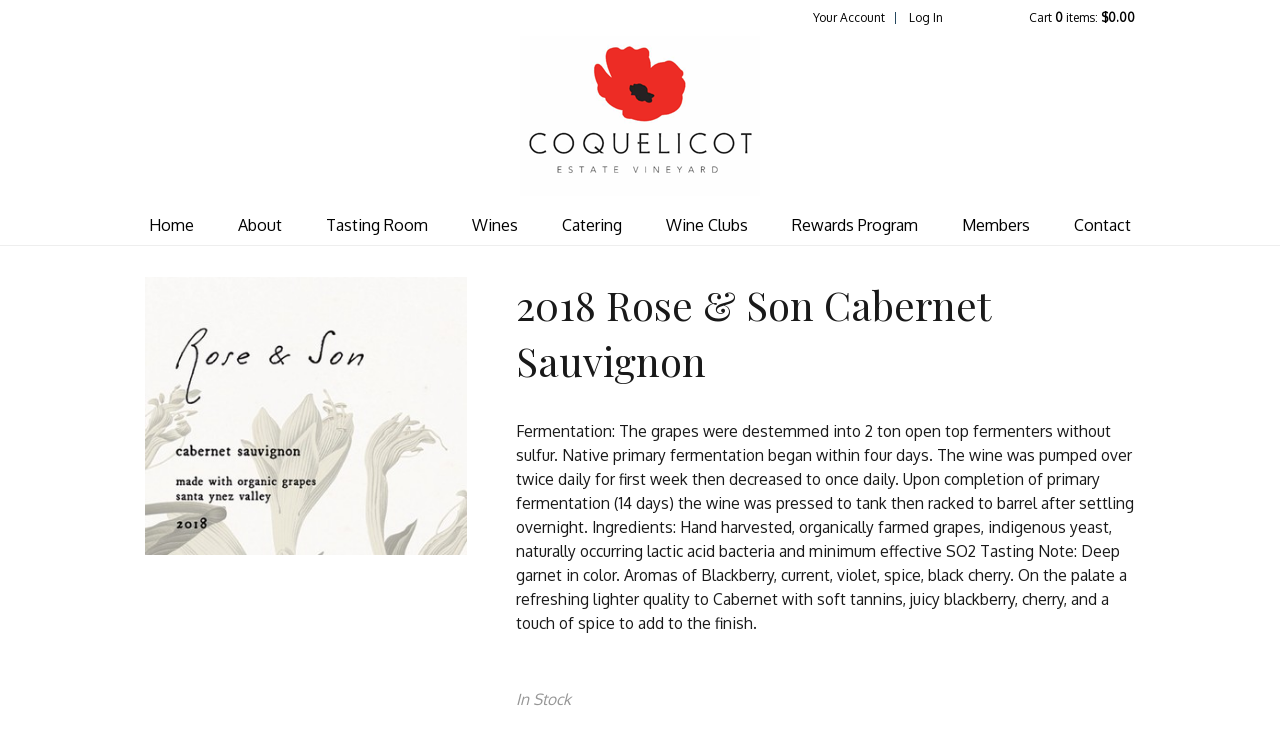

--- FILE ---
content_type: text/plain; charset=utf-8
request_url: https://rs.fullstory.com/rec/page
body_size: -58
content:
{"reason_code":2,"reason":"Org is disabled","cookie_domain":"coquelicotwines.com"}
